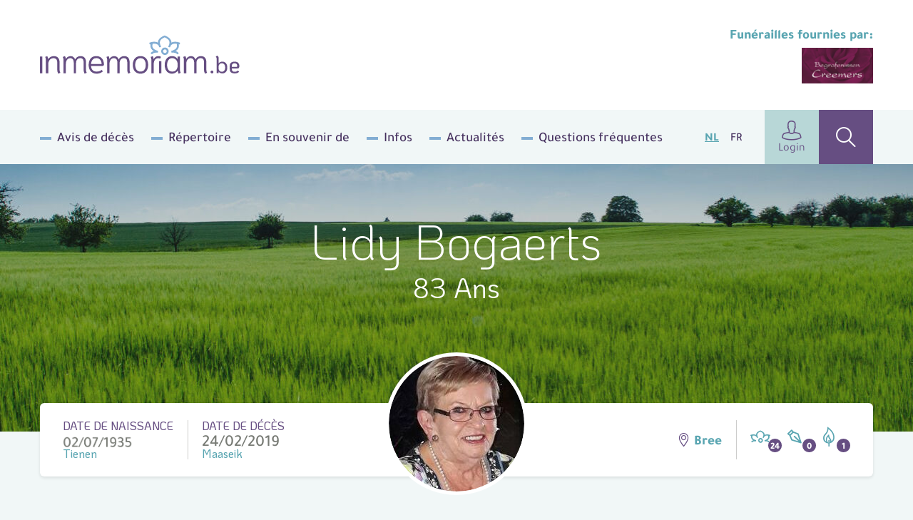

--- FILE ---
content_type: text/html; charset=UTF-8
request_url: https://www.inmemoriam.be/fr/2019-02-24/lidy-bogaerts/
body_size: 15612
content:
<!DOCTYPE html> <html class="no-js" lang="fr-BE"> <head> <meta charset="utf-8"> <meta name="distribution" content="global"><title>Lidy Bogaerts († 24/02/2019) | Inmemoriam</title> <meta name="description" content="Lidy Bogaerts, Lieu de résidence: Bree, Date de naissance: 02/07/1935 Tienen, Date de décès: 24/02/2019 Maaseik"> <link rel="apple-touch-icon" sizes="180x180" href="/static/meta/apple-touch-icon.png"> <link rel="icon" type="image/png" sizes="32x32" href="/static/meta/favicon-32x32.png"> <link rel="icon" type="image/png" sizes="16x16" href="/static/meta/favicon-16x16.png"> <link rel="manifest" href="/static/meta/site.webmanifest"> <link rel="mask-icon" href="/static/meta/safari-pinned-tab.svg" color="#664e82"> <link rel="shortcut icon" href="/static/meta/favicon.ico"> <meta name="apple-mobile-web-app-title" content="Inmemoriam"> <meta name="application-name" content="Inmemoriam"> <meta name="msapplication-TileColor" content="#664e82"> <meta name="msapplication-config" content="/static/meta/browserconfig.xml"> <meta name="theme-color" content="#664e82"><meta property="og:image" content="https://shared.inmemoriam.be/2019/02/lidy-bogaerts-448097/448097-profile.jpg"> <meta property="og:site_name" content="Inmemoriam"> <meta property="og:title" content="Inmemoriam"> <meta property="og:description" content="Nous disons au revoir à Lidy Bogaerts († 24/02/2019) | Lieu de résidence: Bree | Uitvaart verzorgd door Creemers Begrafenissen"> <meta property="og:type" content="website"> <meta property="og:url" content="https://www.inmemoriam.be/fr/2019-02-24/lidy-bogaerts"> <meta property="og:locale" content="fr_BE"><meta name="twitter:card" content="summary"> <meta name="twitter:site" content="@"> <meta name="twitter:title" content="Inmemoriam | Lidy Bogaerts († 24/02/2019)"> <meta name="twitter:description" content="Nous disons au revoir à Lidy Bogaerts († 24/02/2019) | Lieu de résidence: Bree | Uitvaart verzorgd door Creemers Begrafenissen"> <meta name="twitter:image" content="https://shared.inmemoriam.be/2019/02/lidy-bogaerts-448097/448097-profile.jpg"><meta http-equiv="X-UA-Compatible" content="IE=edge"> <meta name="format-detection" content="telephone=no"><link rel="dns-prefetch" href="https://www.google-analytics.com"/> <link rel="preconnect" crossorigin href="https://www.google-analytics.com"/><meta name="robots" content="index,follow"> <meta name="robots" content="NOODP"><meta name="HandheldFriendly" content="true"> <meta name="viewport" content="width=device-width, initial-scale=1, viewport-fit=cover"> <link type="text/css" rel="stylesheet" href="/static/css/main.css?v=1007695649" media="screen"> <script type="text/javascript" data-vendor="c:googletag-cipPLxPT">(function(w,d,s,l,i){w[l]=w[l]||[];w[l].push({'gtm.start': new Date().getTime(),event:'gtm.js'});var f=d.getElementsByTagName(s)[0], j=d.createElement(s),dl=l!='dataLayer'?'&l='+l:'';j.async=true;j.src= 'https://www.googletagmanager.com/gtm.js?id='+i+dl;f.parentNode.insertBefore(j,f); })(window,document,'script','dataLayer','GTM-N4DNDMK');</script><script type="text/javascript"> var pp_gemius_identifier = 'B3CVVqMZpdg0rVg8n00RY5Zz7HlpGgSQTneMCfFMSvn.k7'; var pp_gemius_extraparameters = new Array('lan=NL'); var pp_gemius_use_cmp = true; var pp_gemius_cmp_timeout = Infinity; var pp_gemius_cmp_purposes = {2:[1,8,9,10]};function gemius_pending(i) { window[i] = window[i] || function() {var x = window[i+'_pdata'] = window[i+'_pdata'] || [];x[x.length]=Array.prototype.slice.call(arguments, 0);};};(function(cmds) { var c; while(c = cmds.pop()) gemius_pending(c)})(['gemius_cmd','gemius_hit', 'gemius_event', 'gemius_init', 'pp_gemius_hit', 'pp_gemius_event','pp_gemius_init']);window.pp_gemius_cmd = window.pp_gemius_cmd || window.gemius_cmd;(function(d,t) {try {var gt=d.createElement(t),s=d.getElementsByTagName(t)[0],l='http'+((location.protocol=='https:')?'s':''); gt.setAttribute('async','async');gt.setAttribute('defer','defer'); gt.src=l+'://gabe.hit.gemius.pl/xgemius.min.js';s.parentNode.insertBefore(gt,s);} catch (e) {}})(document,'script'); </script><script src="https://cdn.kaching.eu.com/latest/inmemoriam/kaching.js"></script> <script src="https://cdn.kaching.eu.com/latest/inmemoriam/dmp.js"></script><script>var platform = 'WWW'; if (window.innerWidth <= 800) { platform = 'MOB'; }var kaching = new KaChing(); var kachingConfig = { adunit: 'inmemoriam/fr/commemorate', targeting: { lang: 'fr', page_type: 'article', city: '', province: '' }, platform: platform };/* Add an event listener to get notified once Didomi has passed */ /* the user consent status to Google */ /* Important: this must be placed before the Didomi SDK gets embedded on your */ /* website to guarantee that you do not miss any event */ window.didomiEventListeners = window.didomiEventListeners || []; window.didomiEventListeners.push({ event: 'integrations.consentpassedtodfp', listener: function (data) { /* Consent has been passed to Google */ /* Load or refresh ads as needed with Ad Manager, Prebid, etc. */ /* `data.consentStatus` contains the current consent status of the user (true/false/undefined) */ /* `data.index` contains the index of the event (integer) */ if (data.index === 0) { /* This is the very first event on the page that gets triggered on page load */ if (data.consentStatus) { kaching.init(kachingConfig).then(() => {}); } } else { /* This is an event that happens later on the page, after a user action (user giving consent or changing their preferences) */ if (data.consentStatus) { kaching.init(kachingConfig) } } } }); </script> <link rel="canonical" href="https://www.inmemoriam.be/fr/2019-02-24/lidy-bogaerts/"/> <link rel="next" href="https://www.inmemoriam.be/fr/2019-02-24/lidy-bogaerts/?page=2"/> </head> <body><noscript><iframe src="https://www.googletagmanager.com/ns.html?id=GTM-N4DNDMK" height="0" width="0" style="display:none;visibility:hidden"></iframe></noscript><div class="o-wrapper js-wrapper"> <div class="o-wrapper__inner js-wrapper__inner"> <header class="c-header"> <div class="o-container"> <div class="c-header__inner"> <div class="c-header__logo"> <a href="/fr/"><img src="/static/img/logo-inmemoriam-be.svg" width="280" height="64" alt="Logo Inmemoriam"/></a> </div> <div class="c-header__undertaker u-hide u-block@md"> <strong class="u-text--md u-color--bluegreen u-block u-mb--xxs">Funérailles fournies par: </strong> <a href="/fr/pompe-funebre/creemers-begrafenissen-hamont-6042"> <img src="/fr/img-cache/undertakers/creemers-begrafenissen-6042/4wjrft2unsekyts6.4150dae6.png" srcset="/fr/img-cache/undertakers/creemers-begrafenissen-6042/4wjrft2unsekyts6.ecb6303b.png 2x" alt="Creemers Begrafenissen"> </a> </div> <div class="c-header__add"></div> <button class="c-header__hamburger c-hamburger js-hamburger"> <div class="c-hamburger__box"> <div class="c-hamburger__inner"></div> </div> <div class="c-hamburger__label">Menu</div> </button> <nav class="c-header__nav"> <ul class="c-header__list"><li class="c-header__listitem first"><a href="/fr/avis-de-deces/" >Avis de décès</a></li><li class="c-header__listitem"><a href="/fr/repertoire/" >Répertoire</a></li><li class="c-header__listitem"><a href="/fr/en-souvenir-de/" >En souvenir de</a></li><li class="c-header__listitem"><a href="/fr/infos/" >Infos</a></li><li class="c-header__listitem"><a href="/fr/actualites/" >Actualités</a></li><li class="c-header__listitem last"><a href="/fr/questions-frequentes/" >Questions fréquentes</a></li></ul> <ul class="c-header__languages"> <li class="c-header__language is-active"><a href="/nl/">NL</a></li> <li class="c-header__language"><a href="/fr/">FR</a></li> </ul> <div class="c-header__buttons"> <a href="/fr/user/profile/" class="c-header__profile"><i class="icon-user u-text--xl"></i>Login</a> <a href="/fr/rechercher-un-deces/" class="c-header__search" ><i class="icon-search u-text--xl"></i ></a> </div> </nav> </div> </div> </header><div class="c-hero c-hero--deceased"> <div class="c-hero__inner o-container"> <div class="c-hero__content"> <div class="c-hero__text u-color--white"> <h1 class="u-text--xxl u-text--light">Lidy Bogaerts</h1> <p class="u-text--md u-mt--xs">83 Ans</p> </div> </div> </div> <picture class="c-hero__background"> <source srcset="/fr/img-cache/headers/alfnjrfqld-header-2.7aa2792c.jpg" sizes="100vw" media="(max-width: 768px)" > <source srcset="/fr/img-cache/headers/alfnjrfqld-header-2.779e4e3b.jpg" sizes="100vw" media="(min-width: 1200px)" > <img src="/fr/img-cache/headers/alfnjrfqld-header-2.779e4e3b.jpg" data-object-fit alt="" role="presentation"> </picture> </div><div class="o-container"> <div class="c-deceased-header"> <div class="c-deceased-header__dates"> <p class="c-deceased-header__birth c-deceased-header__birth--top"> <span class="u-text--upper u-color--purple">Date de naissance</span> <span class="c-deceased-header__date" style="background-image:url('https://shared.inmemoriam.be/2019/02/lidy-bogaerts-448097/rvEN7tNlUqVZ4inr.png')"></span> <span class="u-color--bluegreen">Tienen</span> </p> <p class="c-deceased-header__death c-deceased-header__death--top"> <span class="u-text--upper u-color--purple">Date de décès</span> <span class="c-deceased-header__date">24/02/2019</span> <span class="u-color--bluegreen">Maaseik</span> </p> </div><div class="c-deceased-header__avatar"> <figure class="c-avatar"> <div class="c-avatar__inner"> <img src="/fr/img-cache/2019/02/lidy-bogaerts-448097/448097-profile.cdd7916b.jpg" alt="Lidy Bogaerts" class="c-avatar__img" width="190" height="190" /> </div> </figure> </div><div class="c-deceased-header__actions"> <span class="c-deceased-header__location u-hide u-block@md"> <i class="icon-map u-color--purple"></i> Bree </span><div class="c-deceased-header__likes"> <div class="likebar js-likebar"> <span class="likebar__btn" data-type="flower" data-number="24"> <i class="likebar__icon icon-flower"></i> </span> <span class="likebar__btn" data-type="default" data-number="0"> <i class="likebar__icon icon-pen"></i> </span> <span class="likebar__btn" data-type="candle" data-number="1"> <i class="likebar__icon icon-candle"></i> </span> </div> </div> </div> </div> </div><main class="o-container"> <div class="o-deceased"> <div class="o-deceased__actions"> <ul class="c-deceased-actions"> <li> <button type="button" data-type="html" data-target="condole" class="c-deceased-actions__action c-deceased-actions__action--condolence js-action"> <i class="c-deceased-actions__icon icon-pen"></i> <span class="c-deceased-actions__label"> Déposer des <strong class="u-color--purple">condoléances</strong> </span> </button> </li> <li> <button  type="button" data-type="html" data-target="placeflower" class="c-deceased-actions__action c-deceased-actions__action--flower js-action"> <i class="c-deceased-actions__icon icon-flower"></i> <span class="c-deceased-actions__label"> Déposez <strong class="u-color--bluegreen">une fleur</strong> </span> </button> </li> <li> <button  type="button" data-type="html" data-target="burncandle" class="c-deceased-actions__action c-deceased-actions__action--candle js-action"> <i class="c-deceased-actions__icon icon-candle"></i> <span class="c-deceased-actions__label"> Allumez <strong class="u-color--beige">une bougie</strong> </span> </button> </li> </ul> <div class="c-burncandle u-hide u-block@xl"> <form action="/api/deceased/burncandle/" class="c-burncandle__form js-burncandle" method="post" accept-charset="utf-8" enctype="multipart/form-data" data-validate> <input type="hidden" name="deceasedId" value="448097"> <input type="hidden" name="quick" value="1"> <input type="text" class="c-burncandle__input" name="firstName" placeholder="Prénom" required> <input type="text" class="c-burncandle__input" name="lastName" placeholder="Nom" required> <button class="c-burncandle__submit" type="submit"> <i class="icon-add"></i> </button> </form> <ul class="c-burncandle__list js-candlelist"><li class="c-burncandle__item" data-abuse-hash="5f897dd46f091e9e8ee23ac5ee47a70ffbf32e43bc5c13e59750466ccf143725"> <i class="icon-candle"></i> <span class="c-burncandle__title">giovanna giufre</span> <time class="c-burncandle__date">24-02-2020</time> </li></ul> </div> </div> <div class="o-deceased__undertaker"> <aside class="c-deceased-undertaker"> <header class="c-deceased-undertaker__header"> <h2 class="c-deceased-undertaker__title">Pompes funèbres</h2> <a href="/fr/pompe-funebre/creemers-begrafenissen-hamont-6042" class="c-btn c-btn--secondary u-hide u-block@sm"> <span>Plus d'info</span> </a> </header><div class="c-deceased-undertaker__content"> <p class="c-deceased-undertaker__logowrap"> <a href="/fr/pompe-funebre/creemers-begrafenissen-hamont-6042"> <img class="c-deceased-undertaker__logo" src="/fr/img-cache/undertakers/creemers-begrafenissen-6042/4wjrft2unsekyts6.cd53c078.png" srcset="/fr/img-cache/undertakers/creemers-begrafenissen-6042/4wjrft2unsekyts6.8a076a8e.png 2x" alt="Creemers Begrafenissen"> </a> </p> <div class="c-deceased-undertaker__text u-hide u-block@sm"> <p> Creemers Begrafenissen<br /> Achelpoort 6 <br /> 3930 HAMONT<br /> Tel: <a href="tel:+32 11 44 64 78">+32 11 44 64 78</a> <br /> <a href="mailto:info@begrafenissencreemers.be" class="u-text--bold">info@begrafenissencreemers.be</a> </p> </div> <div class="u-mt-md"> <a href="https://www.begrafenissencreemers.be/Welkom.html?utm_source=www.inmemoriam.be" class="c-deceased-undertaker__cta c-deceased-cta" target="_blank" rel="noopener noreferrer" style="width:100%" title="Commander de la&nbsp;"> <img src="/static/img/flowers-payed.png" srcset="/static/img/flowers-payed@2x.png 2x" class="c-deceased-cta__img" width="56" height="48" alt="" role="presentation"> <div class="c-deceased-cta__label">Commander&nbsp;des <span class="u-text--bold u-color--bluegreen-dark u-mr--sm">fleurs</span></div> <i class="c-deceased-cta__icon u-color--bluegreen-dark icon-arrow-right u-hide u-inline@sm"></i> </a> <a href="/fr/pompe-funebre/creemers-begrafenissen-hamont-6042?utm_source=www.inmemoriam.be" class="c-deceased-undertaker__cta c-deceased-cta" target="_blank" rel="noopener noreferrer" style="width:100%;margin-top:10px" title="Commander de la&nbsp;"> <img src="/static/img/tb-bi-rs-sep.png" class="c-deceased-cta__img" width="56" height="48" alt="" role="presentation" style="max-height:48px"> <div class="c-deceased-cta__label">Commander&nbsp;<span class="u-text--bold u-color--bluegreen-dark u-mr--sm">un article de consolation</span></div> <i class="c-deceased-cta__icon u-color--bluegreen-dark icon-arrow-right u-hide u-inline@sm"></i> </a> </div> </div> </aside> </div><div class="o-deceased__cta "></div><div class="o-deceased__main"><section class="c-obituary js-ajax-paging"> <div class="c-obituary__header "> <div> <h2 class="c-obituary__title">Avis de décès</h2> <span class="c-obituary__pages">(1)</span> </div> <div> <div class="social-share"> <p class="social-share__title">Partager<span data-hide_mobile>&nbsp;via</span></p> <ul class="social-share__list"> <li class="social-share__item"> <a class="js-social-share" href="https://www.facebook.com/sharer/sharer.php?u=https%3A%2F%2Fwww.inmemoriam.be%2Ffr%2F2019-02-24%2Flidy-bogaerts%2F" target="_blank" rel="noopener noreferrer" > <i class="icon-facebook"></i> </a> </li> <li class="social-share__item"> <a class="js-social-share" href="https://twitter.com/intent/tweet?url=https%3A%2F%2Fwww.inmemoriam.be%2Ffr%2F2019-02-24%2Flidy-bogaerts%2F&hashtags=inmemoriam,Bree" target="_blank" rel="noopener noreferrer" > <img src="/static/img/x-logo.svg"> </a> </li> <li class="social-share__item"> <a class="js-social-share" href="https://www.linkedin.com/shareArticle?url=https%3A%2F%2Fwww.inmemoriam.be%2Ffr%2F2019-02-24%2Flidy-bogaerts&amp;mini=true&amp;title=Deceased (detail)&amp;ro=false&amp;summary=&amp;source=" target="_blank" rel="noopener noreferrer" > <i class="icon-linkedin"></i> </a> </li> <li class="social-share__item"> <a href="mailto:?subject=Inmemoriam | Lidy Bogaerts († 24/02/2019)&body=https%3A%2F%2Fwww.inmemoriam.be%2Ffr%2F2019-02-24%2Flidy-bogaerts%2F" > <i class="icon-envelope"></i> </a> </li> </ul> </div> <button type="button" class="c-obituary__login js-lightbox" data-type="html" data-target="#family-login-popup"> <i class="icon-lock u-color--beige u-text--md"></i> <u>Login</u> <span class="u-hide u-inline@md">famille</span> </button> </div> </div><div class="c-obituary__content"> <ul class="c-obituary__list js-ajax-paging__rows"> <li class="c-obituary__item"> <div class="c-obituary__media"> <img src="https://shared.inmemoriam.be/2019/02/lidy-bogaerts-448097/448097-284231.png" srcset="https://shared.inmemoriam.be/2019/02/lidy-bogaerts-448097/448097-284231.png" alt="Lidy Bogaerts"> </div><div class="c-obituary__source"><small class="u-text--bold">Source</small><ul class="c-obituary__sourcelist"> <li> <img src="/static/img/source-hbvl.svg" width="50" alt="Het Belang van Limburg"> </li> </ul></div> </li> </ul> <div class="c-obituary__paging js-ajax-paging__paging"></div> </div> </section><template id="family-login-popup"> <div class="c-lightbox c-lightbox--md"> <div class="c-lightbox__header"> <span class="c-lightbox__title"><i class="icon-lock u-mr--sm"></i> Login réservé à la famille</span> <button type="button" class="c-lightbox__close basicLightbox__close"><i class="icon-close"></i></button> </div> <div class="c-lightbox__panel c-panel c-panel--default u-text--md"> Vous ne pouvez vous connecter ici que via l'administrateur, il s'agit d'un proche du défunt.<br>Si vous souhaitez devenir un (co) administrateur, contactez-nous via <a href="mailto:inmemoriam@lavenir.net" class="u-text--underline u-color--purple">inmemoriam@lavenir.net</a>. Visitez notre FAQ pour plus d'informations.<br><br>Si vous avez déjà un identifiant, cliquez <a href="/fr/edit-deceased/?did=448097" class="u-text--underline u-color--purple">ici</a> pour vous connecter </div> </div> </template> <section class="c-comments js-comments"> <div class="c-comments__header"> <h2 class="c-comments__title js-searchheader"> <i class="icon-pen"></i>Condoléances </h2><form action="/api/" class="c-comments__form js-prefill" method="post" accept-charset="utf-8" enctype="multipart/form-data"> <input type="text" class="c-comments__input" name="firstName" placeholder="Prénom"/> <input type="text" class="c-comments__input" name="lastName" placeholder="Nom"/> <input type="hidden" name="deceasedId" value="448097"> <div class="c-comments__dropdown c-dropdown c-dropdown--primary js-dropdown"> <div class="c-dropdown__wrapper"> <div class="c-dropdown__current"> <button class="c-dropdown__label js-action" type="button" data-type="prefill" data-target="condole"> <i class="icon-pen u-text--md u-mr--xs"></i> <span>Déposez vos condoléances</span> </button> <button class="c-dropdown__trigger js-dropdown__trigger" type="button"></button> </div><ul class="c-dropdown__menu js-dropdown__menu"> <li class="c-dropdown__item"> <button type="button" data-type="prefill" data-target="placeflower" class="js-action"> <i class="icon-flower u-color--bluegreen u-text--md u-mr--xs"></i> Déposez une fleur </button> </li> <li class="c-dropdown__item"> <button type="button" data-type="prefill" data-target="burncandle" class="js-action"> <i class="icon-candle u-color--beige u-text--md u-mr--xs"></i> Allumez une bougie </button> </li> </ul> </div> </div> </form> </div><ol class="c-comments__list js-searchlist js-comments-list"> <li class="c-comments__item" data-abuse-hash="5f897dd46f091e9e8ee23ac5ee47a70ffbf32e43bc5c13e59750466ccf143725"> <article class="c-comment"> <div class="c-comment__header"> <i class="c-comment__icon icon-candle"></i> <div class="c-comment__useraction"> <span class="c-comment__name">giovanna giufre</span> <span class="c-comment__action">a allumé&nbsp;une&nbsp;bougie</span> <time class="c-comment__time">24/02/2020 - 13:47:46</time> </div> <button type="button" class="c-comment__abuse js-action" data-type="abuse" data-target="abuse" data-key="[base64]" data-condolence="candle" title="Signaler un abus"> <i class="icon-warning"></i> <span class="u-sr">Signaler un abus</span> </button> </div> <div class="c-comment__content"></div> </article> </li><li class="c-comments__item" data-abuse-hash="d32603d50cff7b9964e6292da4aac2c34ff32c38c85c453d4e0869d45270e4d0"> <article class="c-comment"> <div class="c-comment__header"> <i class="c-comment__icon icon-flower-tricolor" data-color="5"> <span></span><span></span><span></span> </i> <div class="c-comment__useraction"> <span class="c-comment__name">Dirk en Christel Dreesen-Geusens ,kinderen</span> <span class="c-comment__action">a placé&nbsp;une&nbsp;fleur</span> <time class="c-comment__time">03/03/2019 - 20:18:49</time> </div> <button type="button" class="c-comment__abuse js-action" data-type="abuse" data-target="abuse" data-key="[base64]" data-condolence="flower" title="Signaler un abus"> <i class="icon-warning"></i> <span class="u-sr">Signaler un abus</span> </button> </div> <div class="c-comment__content"></div> </article> </li><li class="c-comments__item" data-abuse-hash="f55a5d9e6dafd30cbfdf976854174f25f6c738ab1e2168cd720dca06005c7c10"> <article class="c-comment"> <div class="c-comment__header"> <i class="c-comment__icon icon-flower-tricolor" data-color="1"> <span></span><span></span><span></span> </i> <div class="c-comment__useraction"> <span class="c-comment__name">S Dirikx</span> <span class="c-comment__action">a placé&nbsp;une&nbsp;fleur</span> <time class="c-comment__time">02/03/2019 - 21:37:48</time> </div> <button type="button" class="c-comment__abuse js-action" data-type="abuse" data-target="abuse" data-key="[base64]" data-condolence="flower" title="Signaler un abus"> <i class="icon-warning"></i> <span class="u-sr">Signaler un abus</span> </button> </div> <div class="c-comment__content"></div> </article> </li><li class="c-comments__item" data-abuse-hash="cd1c7ba08ebc8feca4ce17e0f851e1a592da4172eccac5b884af936db7b8ab4f"> <article class="c-comment"> <div class="c-comment__header"> <i class="c-comment__icon icon-flower-tricolor" data-color="5"> <span></span><span></span><span></span> </i> <div class="c-comment__useraction"> <span class="c-comment__name">Jos en Engelen - Raedschelders</span> <span class="c-comment__action">a placé&nbsp;une&nbsp;fleur</span> <time class="c-comment__time">02/03/2019 - 11:19:45</time> </div> <button type="button" class="c-comment__abuse js-action" data-type="abuse" data-target="abuse" data-key="[base64]" data-condolence="flower" title="Signaler un abus"> <i class="icon-warning"></i> <span class="u-sr">Signaler un abus</span> </button> </div> <div class="c-comment__content"></div> </article> </li><li class="c-comments__item" data-abuse-hash="3e02171564519d1f38dbd37f91d7506ea8e4171cad8b978e8e25e2939111b01d"> <article class="c-comment"> <div class="c-comment__header"> <i class="c-comment__icon icon-flower-tricolor" data-color="2"> <span></span><span></span><span></span> </i> <div class="c-comment__useraction"> <span class="c-comment__name">Jan &amp; Martine Rodeyns-Pauels</span> <span class="c-comment__action">a placé&nbsp;une&nbsp;fleur</span> <time class="c-comment__time">02/03/2019 - 10:10:42</time> </div> <button type="button" class="c-comment__abuse js-action" data-type="abuse" data-target="abuse" data-key="[base64]" data-condolence="flower" title="Signaler un abus"> <i class="icon-warning"></i> <span class="u-sr">Signaler un abus</span> </button> </div> <div class="c-comment__content"></div> </article> </li><li class="c-comments__item" data-abuse-hash="805bbab35bccd7d92e00b1d0b0346035e18cb7bdc6b865aa56852cabf1c97821"> <article class="c-comment"> <div class="c-comment__header"> <i class="c-comment__icon icon-flower-tricolor" data-color="2"> <span></span><span></span><span></span> </i> <div class="c-comment__useraction"> <span class="c-comment__name">colemont</span> <span class="c-comment__action">a placé&nbsp;une&nbsp;fleur</span> <time class="c-comment__time">01/03/2019 - 14:43:22</time> </div> <button type="button" class="c-comment__abuse js-action" data-type="abuse" data-target="abuse" data-key="[base64]" data-condolence="flower" title="Signaler un abus"> <i class="icon-warning"></i> <span class="u-sr">Signaler un abus</span> </button> </div> <div class="c-comment__content"></div> </article> </li><li class="c-comments__item" data-abuse-hash="0a369564528b4a0004ee024e6db944d588789d604c6276f65f73dec1add3716a"> <article class="c-comment"> <div class="c-comment__header"> <i class="c-comment__icon icon-flower-tricolor" data-color="4"> <span></span><span></span><span></span> </i> <div class="c-comment__useraction"> <span class="c-comment__name">Leon &amp; Marleen Maesen- Conings</span> <span class="c-comment__action">a placé&nbsp;une&nbsp;fleur</span> <time class="c-comment__time">01/03/2019 - 14:35:00</time> </div> <button type="button" class="c-comment__abuse js-action" data-type="abuse" data-target="abuse" data-key="[base64]" data-condolence="flower" title="Signaler un abus"> <i class="icon-warning"></i> <span class="u-sr">Signaler un abus</span> </button> </div> <div class="c-comment__content"></div> </article> </li><li class="c-comments__item" data-abuse-hash="4e50e4d27a49ea100e5ae87e694a49c918adc986d033f6018bdcfa1565a0049c"> <article class="c-comment"> <div class="c-comment__header"> <i class="c-comment__icon icon-flower-tricolor" data-color="4"> <span></span><span></span><span></span> </i> <div class="c-comment__useraction"> <span class="c-comment__name">Pareyns Bontinck Eric &amp; Ingrid</span> <span class="c-comment__action">a placé&nbsp;une&nbsp;fleur</span> <time class="c-comment__time">01/03/2019 - 12:53:45</time> </div> <button type="button" class="c-comment__abuse js-action" data-type="abuse" data-target="abuse" data-key="[base64]" data-condolence="flower" title="Signaler un abus"> <i class="icon-warning"></i> <span class="u-sr">Signaler un abus</span> </button> </div> <div class="c-comment__content"></div> </article> </li><li class="c-comments__item" data-abuse-hash="b7889f031a294acac7c30dbc6cee99dad90a2660fea2a31d18337e5f18890dc8"> <article class="c-comment"> <div class="c-comment__header"> <i class="c-comment__icon icon-flower-tricolor" data-color="4"> <span></span><span></span><span></span> </i> <div class="c-comment__useraction"> <span class="c-comment__name">Mia Aeschbacher</span> <span class="c-comment__action">a placé&nbsp;une&nbsp;fleur</span> <time class="c-comment__time">01/03/2019 - 08:12:54</time> </div> <button type="button" class="c-comment__abuse js-action" data-type="abuse" data-target="abuse" data-key="[base64]" data-condolence="flower" title="Signaler un abus"> <i class="icon-warning"></i> <span class="u-sr">Signaler un abus</span> </button> </div> <div class="c-comment__content"></div> </article> </li><li class="c-comments__item" data-abuse-hash="f6d3acce0fc71abfdd1e60a2afa6b67127ec1d825e53c80c40dbda5673f6b858"> <article class="c-comment"> <div class="c-comment__header"> <i class="c-comment__icon icon-flower-tricolor" data-color="1"> <span></span><span></span><span></span> </i> <div class="c-comment__useraction"> <span class="c-comment__name">Familie.Coolen- Panhuyzen</span> <span class="c-comment__action">a placé&nbsp;une&nbsp;fleur</span> <time class="c-comment__time">28/02/2019 - 22:44:56</time> </div> <button type="button" class="c-comment__abuse js-action" data-type="abuse" data-target="abuse" data-key="[base64]" data-condolence="flower" title="Signaler un abus"> <i class="icon-warning"></i> <span class="u-sr">Signaler un abus</span> </button> </div> <div class="c-comment__content"></div> </article> </li> </ol> <div class="js-searchpaging"> <nav class="c-pagination" aria-label="Pagination"> <ol class="c-pagination__list"><li> <a href="#" class="c-pagination__item c-pagination__item--prev c-pagination__item--disabled" aria-label="Go to previous page"> <i class="icon-carret-left u-text--xs"></i> <span class="u-sr">Prev</span> </a> </li><li class="u-hide u-block@sm"> <a href="/fr/2019-02-24/lidy-bogaerts/" class="c-pagination__item c-pagination__item--selected" aria-label="Current Page, page 1" aria-current="page" >1</a> </li><li class="u-hide u-block@sm"> <a href="/fr/2019-02-24/lidy-bogaerts/?page=2" class="c-pagination__item" aria-label="Go to page 2">2</a> </li><li class="u-hide u-block@sm"> <a href="/fr/2019-02-24/lidy-bogaerts/?page=3" class="c-pagination__item" aria-label="Go to page 3">3</a> </li><li> <a href="/fr/2019-02-24/lidy-bogaerts/?page=2" class="c-pagination__item c-pagination__item--next" aria-label="Go to next page"> <span class="u-sr">Next</span> <i class="icon-carret-right u-text--xs"></i> </a> </li></ol> </nav> </div> </section> </div> <div class="o-deceased__quote"></div> <div class="o-deceased__media"></div> </div> </main><template id="condole"> <div class="c-lightbox"> <div class="c-lightbox__header"> <span class="c-lightbox__title"><i class="icon-pen u-mr--sm u-text--lg"></i> Déposez vos condoléances</span> <button type="button" class="c-lightbox__close basicLightbox__close"><i class="icon-close"></i></button> </div> <div class="c-lightbox__response"> <div class="c-panel c-panel--default"> <div class="c-editor"> <h2>Merci pour votre message de condoléances</h2> <p>Vous souhaitez informer vos connaissances que vous avez envoyé une fleur.<br> <strong>Choisissez une plateforme sociale</strong> en cliquant sur l'un des boutons ci-dessous.</p> </div> <div class="u-flex u-text--md u-mt--sm"> <a href="https://www.facebook.com/sharer/sharer.php?u=https%3A%2F%2Fwww.inmemoriam.be%2Ffr%2F2019-02-24%2Flidy-bogaerts%2F" target="_blank" rel="noopener noreferrer" class="u-flex u-items-center u-mr--sm js-social-share"> <i class="icon-facebook u-color--facebook u-text--md u-mr--xxxs"></i> Facebook </a> <a href="https://twitter.com/intent/tweet?url=https%3A%2F%2Fwww.inmemoriam.be%2Ffr%2F2019-02-24%2Flidy-bogaerts%2F&text=Je%20viens%20de%20d%C3%A9poser%20une%20fleur%20digitale%20pour%20Lidy%20Bogaerts%20%28%E2%80%A0%2024%2F02%2F2019%29&hashtags=inmemoriam,Bree" target="_blank" rel="noopener noreferrer" class="u-flex u-items-center js-social-share"> <img class="u-text--md u-mr--xxs" src="/static/img/x-logo.svg" style="background-color: #000;padding: 1rem;border-radius: 50%;"> </a> </div> </div> </div> <form action="/api/deceased/postother/" class="c-lightbox__panel c-condole js-formValidationAjax" method="post" accept-charset="utf-8" enctype="multipart/form-data" novalidate> <input type="hidden" name="deceasedId" value="448097"> <div class="c-condole__columns"> <fieldset class="c-condole__column"> <legend class="c-condole__legend">Etape 1</legend> <p class="c-condole__description" style="margin-bottom:0">votre message de condoléances</p> <div class="c-formgroup js-character-count"> <p class="c-formgroup__description">(sera affiché sur le site)</p> <div class="c-formgroup__control"> <textarea class="c-formfield c-formfield--lg js-character-count__input" maxlength="300" name="message" required></textarea> <div class="c-formgroup__helper"> Caractères restants: <span class="js-character-count__counter">300</span> </div> </div> </div> </fieldset> <fieldset class="c-condole__column"> <legend class="c-condole__legend">Etape 2</legend> <p class="c-condole__description">Vos données</p> <div class="c-formgroup"> <label for="displayName" class="c-formgroup__label">Votre pseudo *</label> <p class="c-formgroup__description">(sera affiché sur le site)</p> <div class="c-formgroup__control"> <input id="displayName" type="text" class="c-formfield" name="displayName" required> </div> </div> <div class="c-formgroup"> <label for="email" class="c-formgroup__label">Votre adresse e-mail *</label> <p class="c-formgroup__description">(ne sera pas affichée sur le site)</p> <div class="c-formgroup__control"> <input id="email" type="email" class="c-formfield" name="email" required> </div> </div> <div class="c-formgroup"> <label for="lastName" class="c-formgroup__label">Nom</label> <p class="c-formgroup__description">(factultatif, pas visible sur le site)</p> <div class="c-formgroup__control"> <input id="lastName" type="text" class="c-formfield" name="lastName"> </div> </div> <div class="c-formgroup"> <label for="firstName" class="c-formgroup__label">Prénom</label> <p class="c-formgroup__description">(factultatif, pas visible sur le site)</p> <div class="c-formgroup__control"> <input id="firstName" type="text" class="c-formfield" name="firstName"> </div> </div> </fieldset> <fieldset class="c-condole__column"> <legend class="c-condole__legend">Etape 3</legend> <p class="c-condole__description">Ajouter une photo à votre message</p> <div class="c-formgroup"> <div class="c-formgroup__control"> <div class="dropzone js-dropzone"> <input type="hidden" id="imagePath" name="imagePath" class="input-filePath"> <div class="dz-default dz-message"> <span class="u-text--bold u-text--md u-block u-mb--sm">Ajouter un fichier (jpg, png, gif pdf). Max. 10MB</span> <i class="icon-add u-color--bluegreen u-text--xxl"></i> </div> <div class="fallback"> <input type="file" name="imagePath"> </div> </div> </div> </div> <p class="c-formgroup__description"><br><span class="c-formgroup__helper">CONSEIL:</span> assurez-vous de posséder les droits sur les images que vous téléchargez. En cas de violation des règles sur les droits d'auteur, Mediahuis ne peut être tenu responsable.</p> </fieldset> </div> <div class="c-condole__footer"> <div> <div class="c-formgroup"> <div class="c-formgroup__control"> <input type="checkbox" id="checkbox-consent" class="c-checkbox u-sr" name="consent" required> <label for="checkbox-consent"> <span> Je reconnais avoir lu et accepté la <a href="/fr/privacy/" target="_blank" rel="noopener noreferrer nofollow" class="u-text--bold u-text--underline">déclaration de confidentialité</a> </span> </label> </div> <div class="c-formgroup__control"> <input type="checkbox" id="checkbox-share" class="c-checkbox u-sr" name="share"> <label for="checkbox-share"> <span> Informer vos connaissances sur les réseaux sociaux </span> </label> </div> </div> </div> <div> <div id="g-recaptcha" data-sitekey="6LcuMsAUAAAAAFNM330cCh1zszbe5P_qHKfYMuO3"></div> </div> <input type="submit" class="c-btn c-btn--xl u-text--bold c-btn--accept u-text--lg" value="Confirmer"> </div> </form> </div> </template><template id="placeflower"> <div class="c-lightbox"> <div class="c-lightbox__header"> <span class="c-lightbox__title u-flex u-items-center"><i class="icon-flower u-mr--sm u-text--lg"></i> Déposez une fleur</span> <button type="button" class="c-lightbox__close basicLightbox__close"><i class="icon-close"></i></button> </div> <div class="c-lightbox__response"> <div class="c-panel c-panel--default"> <div class="c-editor"> <h2>Merci pour votre fleur</h2> <p>Vous souhaitez informer vos connaissances que vous avez envoyé une fleur.<br> <strong>Choisissez une plateforme sociale</strong> en cliquant sur l'un des boutons ci-dessous.</p> </div> <div class="u-flex u-text--md u-mt--sm"> <a href="https://www.facebook.com/sharer/sharer.php?u=https%3A%2F%2Fwww.inmemoriam.be%2Ffr%2F2019-02-24%2Flidy-bogaerts%2F" target="_blank" rel="noopener noreferrer" class="u-flex u-items-center u-mr--sm js-social-share"> <i class="icon-facebook u-color--facebook u-text--md u-mr--xxxs"></i> Facebook </a> <a href="https://twitter.com/intent/tweet?url=https%3A%2F%2Fwww.inmemoriam.be%2Ffr%2F2019-02-24%2Flidy-bogaerts%2F&text=Je%20viens%20de%20d%C3%A9poser%20une%20fleur%20digitale%20pour%20Lidy%20Bogaerts%20%28%E2%80%A0%2024%2F02%2F2019%29&hashtags=inmemoriam,Bree" target="_blank" rel="noopener noreferrer" class="u-flex u-items-center js-social-share"> <img class="u-color--twitter u-text--md u-mr--xxs" src="/static/img/x-logo.svg" style="background-color: #000;padding: 1rem;border-radius: 50%;"> </a> </div> </div> </div> <form action="/api/deceased/placeflower/" class="c-lightbox__panel c-condole js-formValidationAjax" method="post" accept-charset="utf-8" enctype="multipart/form-data" novalidate> <input type="hidden" name="deceasedId" value="448097"> <div class="c-condole__columns"> <fieldset class="c-condole__column"> <legend class="c-condole__legend">Etape 1</legend> <p class="c-condole__description">Choisissez une couleur</p> <div class="c-formgroup"> <div class="c-formgroup__control"> <ul class="c-flowerlist"> <li class="c-flowerlist__item"> <input id="fl-E98C22" type="radio" class="c-flowerlist__input" name="flower" value="1" checked> <label for="fl-E98C22" class="c-flowerlist__label"> <i class="c-flowerlist__flower icon-flower-tricolor" data-color="1"> <span></span><span></span><span></span> </i> <span class="u-sr">Bloem kleur</span> </label> </li> <li class="c-flowerlist__item"> <input id="fl-59A5B1" type="radio" class="c-flowerlist__input" name="flower" value="2"> <label for="fl-59A5B1" class="c-flowerlist__label"> <i class="c-flowerlist__flower icon-flower-tricolor" data-color="2"> <span></span><span></span><span></span> </i> <span class="u-sr">Bloem kleur</span> </label> </li> <li class="c-flowerlist__item"> <input id="fl-56BC7B" type="radio" class="c-flowerlist__input" name="flower" value="3"> <label for="fl-56BC7B" class="c-flowerlist__label"> <i class="c-flowerlist__flower icon-flower-tricolor" data-color="3"> <span></span><span></span><span></span> </i> <span class="u-sr">Bloem kleur</span> </label> </li> <li class="c-flowerlist__item"> <input id="fl-664E82" type="radio" class="c-flowerlist__input" name="flower" value="4"> <label for="fl-664E82" class="c-flowerlist__label"> <i class="c-flowerlist__flower icon-flower-tricolor" data-color="4"> <span></span><span></span><span></span> </i> <span class="u-sr">Bloem kleur</span> </label> </li> <li class="c-flowerlist__item"> <input id="fl-DC68B3" type="radio" class="c-flowerlist__input" name="flower" value="5"> <label for="fl-DC68B3" class="c-flowerlist__label"> <i class="c-flowerlist__flower icon-flower-tricolor" data-color="5"> <span></span><span></span><span></span> </i> <span class="u-sr">Bloem kleur</span> </label> </li> <li class="c-flowerlist__item"> <input id="fl-E1CA8D" type="radio" class="c-flowerlist__input" name="flower" value="6"> <label for="fl-E1CA8D" class="c-flowerlist__label"> <i class="c-flowerlist__flower icon-flower-tricolor" data-color="6"> <span></span><span></span><span></span> </i> <span class="u-sr">Bloem kleur</span> </label> </li> <li class="c-flowerlist__item"> <input id="fl-F4DA00" type="radio" class="c-flowerlist__input" name="flower" value="7"> <label for="fl-F4DA00" class="c-flowerlist__label"> <i class="c-flowerlist__flower icon-flower-tricolor" data-color="7"> <span></span><span></span><span></span> </i> <span class="u-sr">Bloem kleur</span> </label> </li> <li class="c-flowerlist__item"> <input id="fl-8EC33A" type="radio" class="c-flowerlist__input" name="flower" value="8"> <label for="fl-8EC33A" class="c-flowerlist__label"> <i class="c-flowerlist__flower icon-flower-tricolor" data-color="8"> <span></span><span></span><span></span> </i> <span class="u-sr">Bloem kleur</span> </label> </li> <li class="c-flowerlist__item"> <input id="fl-belgian-flag" type="radio" class="c-flowerlist__input" name="flower" value="belgian-flag"> <label for="fl-belgian-flag" class="c-flowerlist__label"> <i class="c-flowerlist__flower icon-flower-tricolor" data-color="belgian-flag"> <span></span><span></span><span></span> </i> <span class="u-sr">Bloem kleur</span> </label> </li> <li class="c-flowerlist__spacer u-hide@md"></li></li> <li class="c-flowerlist__spacer u-hide@md"></li></li> <li class="c-flowerlist__spacer u-hide@md"></li></li> <li class="c-flowerlist__spacer u-hide@md"></li></li> <li class="c-flowerlist__spacer u-hide@md"></li></li> <li class="c-flowerlist__spacer u-hide@md"></li></li> <li class="c-flowerlist__spacer u-hide@md"></li></li> </ul> </div> </div> </fieldset> <fieldset class="c-condole__column"> <legend class="c-condole__legend">Etape 2</legend> <p class="c-condole__description" style="margin-bottom:0">votre message de condoléances</p> <div class="c-formgroup js-character-count"> <p class="c-formgroup__description">(sera affiché sur le site)</p> <div class="c-formgroup__control"> <textarea class="c-formfield c-formfield--lg js-character-count__input" maxlength="300" name="message"></textarea> <div class="c-formgroup__helper"> Caractères restants: <span class="js-character-count__counter">300</span> </div> </div> </div> </fieldset> <fieldset class="c-condole__column"> <legend class="c-condole__legend">Etape 3</legend> <p class="c-condole__description">Vos données</p> <div class="c-formgroup"> <label for="displayName" class="c-formgroup__label">Votre pseudo *</label> <p class="c-formgroup__description">(sera affiché sur le site)</p> <div class="c-formgroup__control"> <input id="displayName" type="text" class="c-formfield" name="displayName" required> </div> </div> <div class="c-formgroup"> <label for="email" class="c-formgroup__label">Votre adresse e-mail *</label> <p class="c-formgroup__description">(ne sera pas affichée sur le site)</p> <div class="c-formgroup__control"> <input id="email" type="email" class="c-formfield" name="email" required> </div> </div> <div class="c-formgroup"> <label for="lastName" class="c-formgroup__label">Nom</label> <p class="c-formgroup__description">(factultatif, pas visible sur le site)</p> <div class="c-formgroup__control"> <input id="lastName" type="text" class="c-formfield" name="lastName"> </div> </div> <div class="c-formgroup"> <label for="firstName" class="c-formgroup__label">Prénom</label> <p class="c-formgroup__description">(factultatif, pas visible sur le site)</p> <div class="c-formgroup__control"> <input id="firstName" type="text" class="c-formfield" name="firstName"> </div> </div> </fieldset> </div> <div class="c-condole__footer"> <div> <div class="c-formgroup"> <div class="c-formgroup__control"> <input type="checkbox" id="checkbox-consent" class="c-checkbox u-sr" name="consent" required> <label for="checkbox-consent"> <span> Je reconnais avoir lu et accepté la <a href="/fr/privacy/" target="_blank" rel="noopener noreferrer nofollow" class="u-text--bold u-text--underline">déclaration de confidentialité</a> </span> </label> </div> <div class="c-formgroup__control"> <input type="checkbox" id="checkbox-share" class="c-checkbox u-sr" name="share"> <label for="checkbox-share"> <span> Informer vos connaissances sur les réseaux sociaux </span> </label> </div> </div> </div> <div> <div id="g-recaptcha" data-sitekey="6LcuMsAUAAAAAFNM330cCh1zszbe5P_qHKfYMuO3"></div> </div> <input type="submit" class="c-btn c-btn--xl u-text--bold c-btn--accept u-text--lg" value="Confirmer"> </div> </form> </div> </template><template id="burncandle"> <div class="c-lightbox c-lightbox--sm"> <div class="c-lightbox__header"> <span class="c-lightbox__title"><i class="icon-candle u-mr--sm u-text--lg"></i> Allumez une bougie</span> <button type="button" class="c-lightbox__close basicLightbox__close"><i class="icon-close"></i></button> </div> <form action="/api/deceased/burncandle/" class="c-lightbox__panel c-condole js-formValidationAjax" method="post" accept-charset="utf-8" enctype="multipart/form-data" novalidate> <div class="c-condole__columns"> <fieldset class="c-condole__column"> <p class="c-condole__description">Vos données</p> <input type="hidden" name="deceasedId" value="448097"> <div class="c-formgroup"> <label for="firstName" class="c-formgroup__label">Prénom</label> <p class="c-formgroup__description">(sera affiché sur le site)</p> <div class="c-formgroup__control"> <input id="firstName" type="text" class="c-formfield" name="firstName"> </div> </div> <div class="c-formgroup"> <label for="lastName" class="c-formgroup__label">Nom</label> <p class="c-formgroup__description">(sera affiché sur le site)</p> <div class="c-formgroup__control"> <input id="lastName" type="text" class="c-formfield" name="lastName"> </div> </div> </fieldset> </div> <div class="c-condole__footer"> <input type="submit" class="c-btn c-btn--xl u-text--bold c-btn--accept u-text--lg" value="Confirmer"> </div> </form> </div> </template><template id="abuse"> <div class="c-lightbox c-lightbox--md"> <div class="c-lightbox__header"> <span class="c-lightbox__title"><i class="icon-warning u-mr--sm"></i> Signaler un abus</span> <button type="button" class="c-lightbox__close basicLightbox__close"><i class="icon-close"></i></button> </div> <div class="c-lightbox__response"> <div class="c-panel c-panel--default c-editor"> <h2>Merci pour votre notification</h2><p>Cela nous permet de supprimer les messages inappropriés sur notre site et ainsi garantir un environnement respectueux aux défunts. Le message est lu par un employé et une solution sera mise en place.</p> </div> </div> <form action="/api/deceased/reportabuse/" class="c-lightbox__panel c-panel c-panel--default js-formValidationAjax" method="post" accept-charset="utf-8" enctype="multipart/form-data" novalidate> <input type="hidden" value="" name="condolenceKey" id="condoleceKey"> <input type="hidden" value="" name="condolenceType" id="condolenceType"> <div class="o-grid o-grid--gutter-sm"> <div class="o-col-6@sm"> <div class="c-formgroup"> <div class="c-formgroup__control"> <label class="c-formgroup__label">Nom:</label> <div class="c-formgroup__control"> <input class="c-formfield" type="text" name="name" required> </div> </div> </div> </div> <div class="o-col-6@sm"> <div class="c-formgroup"> <div class="c-formgroup__control"> <label class="c-formgroup__label">E-mail:</label> <div class="c-formgroup__control"> <input class="c-formfield" type="email" name="email" required> </div> </div> </div> </div> </div> <div class="c-formgroup"> <div class="c-formgroup__control"> <label class="c-formgroup__label">Motif:</label> <div class="c-formgroup__control"> <textarea class="c-formfield" name="reason" required></textarea> </div> </div> </div> <div> <input type="submit" class="c-btn c-btn--primary" value="Confirmer"> </div> </form> </div> </template><div class="c-footer__add u-hide@sm u-block@md " > <script>kaching.defineSlot('large_leaderboard', 'b1');</script> <div class="c-add c-add--nl c-add--top" id="ad_large_leaderboard-b1" style="max-width: 100%;"></div> </div><footer class="footer"><div class="footer__top--wrap"> <ul class="o-container footer__top"> <li> <div class="footer__column"> <p class="footer__menu">INMEMORIAM.BE<i class="icon-arrow-right"></i></p> <ul class="footer__items"><li class="first"><a href="/fr/avis-de-deces/" >Avis de décès</a></li><li><a href="/fr/repertoire/" >Répertoire</a></li><li><a href="/fr/en-souvenir-de/" >En souvenir de</a></li><li class="last"><a href="/fr/infos/" >Infos</a></li></ul> </div> </li> <li> <div class="footer__column"> <p class="footer__menu">MON COMPTE<i class="icon-arrow-right"></i></p> <ul class="footer__items"> <li><a href="/fr/user/profile/">My Inmemoriam</a></li> <li><a href="/fr/newsletter/">Newsletter</a></li> <li><a href="/fr/ajoutez-un-defunt/donnees-du-defunt/">Placer un avis</a></li> <li><a href="/fr/sinscrire/">Gérer la page de deuil</a></li> </ul> </div> </li><li> <div class="footer__column"> <p class="footer__menu">JOURNAUX<i class="icon-arrow-right"></i></p> <ul class="footer__items"> <li><a href="https://www.standaard.be" target="_blank" rel="noopener noreferrer" title="De Standaard">De Standaard</a></li> <li><a href="https://www.hbvl.be" target="_blank" rel="noopener noreferrer" title="Het Belang van Limburg">Het Belang van Limburg</a></li> <li><a href="https://www.nieuwsblad.be/" target="_blank" rel="noopener noreferrer" title="Het Nieuwsblad">Het Nieuwsblad</a></li> <li><a href="https://www.gva.be/" target="_blank" rel="noopener noreferrer" title="Gazet van Antwerpen">Gazet van Antwerpen</a></li> <li><a href="https://www.lavenir.net/" target="_blank" rel="noopener noreferrer" title="L'Avenir">L'Avenir</a></li> </ul> </div> </li> <li> <div class="footer__column"> <p class="footer__menu">MENTIONS LEGALES<i class="icon-arrow-right"></i></p> <ul class="footer__items"> <li><a href="/fr/conditions-dutilisation/" target="_blank" rel="noopener noreferrer">Conditions d’utilisation</a></li> <li><a href="/fr/privacy/" target="_blank" rel="noopener noreferrer">Privacy</a></li> <li><a href="/fr/politique-de-cookies/" target="_blank" rel="noopener noreferrer">Politique de cookies</a></li> <li><a href="https://www.mediahuis.be/fr/charte-pour-les-publications-en-ligne/" target="_blank" rel="noopener noreferrer" title="Contrat pour l'utilisation des Services">Contrat pour l'utilisation des Services</a></li> <li><a href="/fr/conditions-de-vente/" target="_blank" rel="noopener noreferrer">Conditions de vente</a></li> </ul> </div> </li> <li> <div class="footer__column"> <p class="footer__menu">À VOTRE SERVICE<i class="icon-arrow-right"></i></p> <ul class="footer__items"><li class="first"><a href="/fr/contact-et-disponibilite/" >Contact et disponibilité</a></li><li><a href="/fr/questions-frequentes/" >Questions fréquentes</a></li><li><a href="https://mediahuis.be/contact/" target="_blank" rel="noopener noreferrer">Services commerciaux</a></li><li class="last"><a href="/fr/archives/" >Archives</a></li></ul> </div> </li> </ul> </div> <div class="footer__bottom--wrap"> <div class="footer__bottom o-container"> <div class="footer__logo--wrap"> <a href="/fr/" class="c-footer__logo"> <img src="/static/img/logo-inmemoriam-be.svg" width="220" height="50" alt="Logo " loading="lazy"/> </a> <p class="footer__social"> Suivez-nous sur Facebook<a href="https://www.facebook.com/Inmemoriam.be" target="_blank" rel="noopener noreferrer" title="Facebook " data-fbid="113844627069498"><i class="icon-facebook"></i></a> </p> </div> <div class="footer__copy"> <span class="u-color--purple">&copy;2026 Inmemoriam</span><br />Une initiative de <a href="https://www.mediahuis.be" class="u-color--bluegreen u-text--bold" target="_blank" rel="noopener noreferrer">Mediahuis</a> | website by <a href="https://www.brainlane.com/?utm_source=www.inmemoriam.be&amp;utm_medium=internet&amp;utm_campaign=BrlnCopyrights" class="u-color--bluegreen u-text--bold" target="_blank" rel="noopener noreferrer" >Brainlane </a> </div> </div> </div> </footer> </div><nav class="o-wrapper__nav c-mm js-wrapper__nav"> <div class="c-mm__buttons"> <a href="/fr/user/profile/" class="c-header__profile"><i class="icon-user u-text--xl"></i>Login</a> <a href="/fr/rechercher-un-deces/" class="c-mm__search" ><i class="icon-search u-text--xl"></i ></a> <a href="https://www.inmemoriam.be/nl/" class="c-mm__language">nl</a> </div> <ul class="c-mm__list"><li class="c-mm__item first"><a href="/fr/" >Home</a></li><li class="c-mm__item"><a href="/fr/avis-de-deces/" >Avis de décès</a></li><li class="c-mm__item"><a href="/fr/repertoire/" >Répertoire</a></li><li class="c-mm__item"><a href="/fr/en-souvenir-de/" >En souvenir de</a></li><li class="c-mm__item"><a href="/fr/infos/" >Infos</a></li><li class="c-mm__item"><a href="/fr/actualites/" >Actualités</a></li><li class="c-mm__item"><a href="/fr/questions-frequentes/" >Questions fréquentes</a></li><li class="c-mm__item last"><a href="/fr/archives/" >Archives</a></li></ul> <a href="/fr/ajoutez-un-defunt/donnees-du-defunt/" class="c-mm__cta"><i class="icon-add"></i><span>Ajoutez un défunt</span></a> </nav> </div><script type="text/javascript" src="/static/js/general.js?v=1007695649"></script><script>window.gdprAppliesGlobally=true;(function(){function a(e){if(!window.frames[e]){if(document.body&&document.body.firstChild){var t=document.body;var n=document.createElement("iframe");n.style.display="none";n.name=e;n.title=e;t.insertBefore(n,t.firstChild)} else{setTimeout(function(){a(e)},5)}}}function e(n,r,o,c,s){function e(e,t,n,a){if(typeof n!=="function"){return}if(!window[r]){window[r]=[]}var i=false;if(s){i=s(e,t,n)}if(!i){window[r].push({command:e,parameter:t,callback:n,version:a})}}e.stub=true;function t(a){if(!window[n]||window[n].stub!==true){return}if(!a.data){return} var i=typeof a.data==="string";var e;try{e=i?JSON.parse(a.data):a.data}catch(t){return}if(e[o]){var r=e[o];window[n](r.command,r.parameter,function(e,t){var n={};n[c]={returnValue:e,success:t,callId:r.callId};a.source.postMessage(i?JSON.stringify(n):n,"*")},r.version)}} if(typeof window[n]!=="function"){window[n]=e;if(window.addEventListener){window.addEventListener("message",t,false)}else{window.attachEvent("onmessage",t)}}}e("__tcfapi","__tcfapiBuffer","__tcfapiCall","__tcfapiReturn");a("__tcfapiLocator");(function(e){ var t=document.createElement("script");t.id="spcloader";t.type="text/javascript";t.async=true;t.src="https://sdk.privacy-center.org/"+e+"/loader.js?target="+document.location.hostname;t.charset="utf-8";var n=document.getElementsByTagName("script")[0];n.parentNode.insertBefore(t,n)})("11ef8ac9-6270-4d5e-8b99-8d6a5bd60059")})();</script><script> window.didomiConfig = {languages:{enabled:['fr'],default:'fr'}}; window.didomiOnReady = window.didomiOnReady || []; window.didomiOnReady.push(function (Didomi) {}); </script> <script type="text/javascript"> var onloadCallback = function() { Deceased.hashInit(); }; </script> <script type="text/javascript" src="https://www.google.com/recaptcha/api.js?hl=fr&onload=onloadCallback&render=explicit"></script> </body> </html>